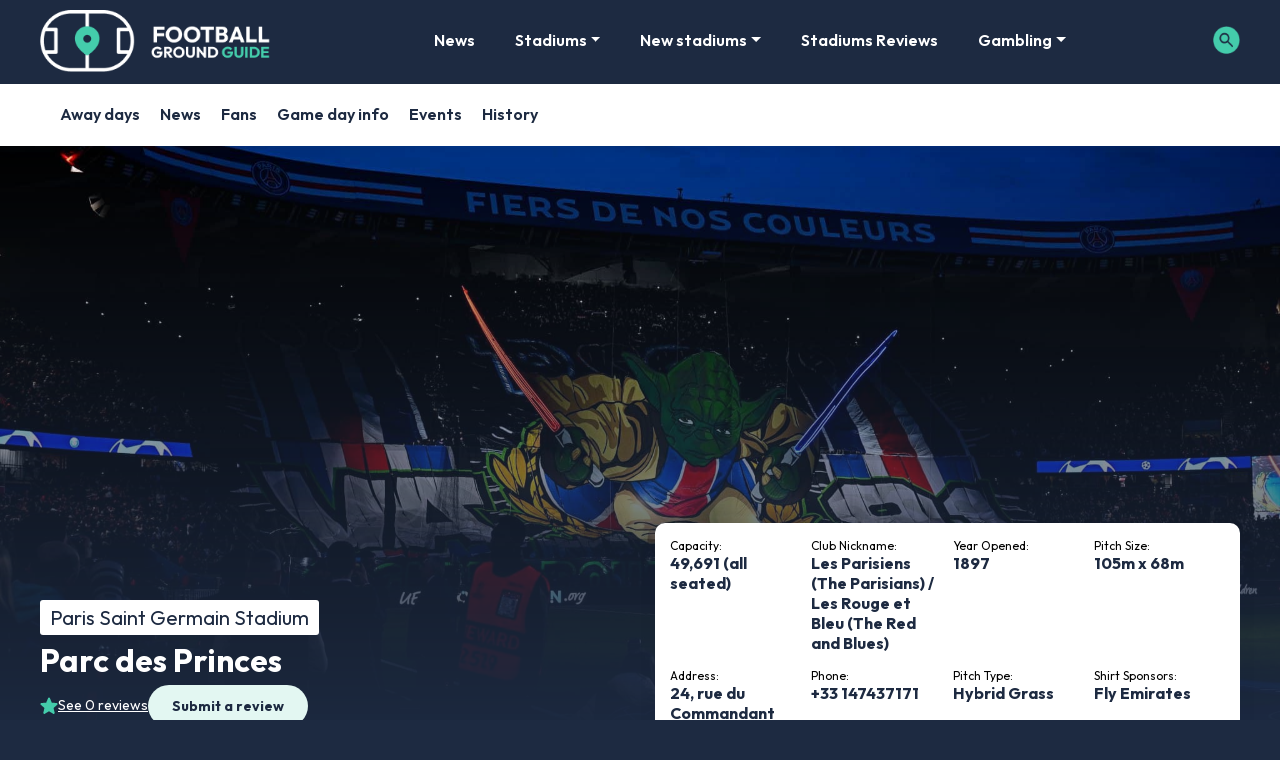

--- FILE ---
content_type: text/html; charset=utf-8
request_url: https://www.google.com/maps/d/embed?mid=1RGSftDlraWrYvY9BUFGAB0daDiPxYtI&ehbc=2E312F&noprof=1
body_size: 57307
content:
<!DOCTYPE html><html itemscope itemtype="http://schema.org/WebSite"><head><script nonce="_mBi2RUUKXyG1aFBswUAWg">window['ppConfig'] = {productName: '06194a8f37177242d55a18e38c5a91c6', deleteIsEnforced:  false , sealIsEnforced:  false , heartbeatRate:  0.5 , periodicReportingRateMillis:  60000.0 , disableAllReporting:  false };(function(){'use strict';function k(a){var b=0;return function(){return b<a.length?{done:!1,value:a[b++]}:{done:!0}}}function l(a){var b=typeof Symbol!="undefined"&&Symbol.iterator&&a[Symbol.iterator];if(b)return b.call(a);if(typeof a.length=="number")return{next:k(a)};throw Error(String(a)+" is not an iterable or ArrayLike");}var m=typeof Object.defineProperties=="function"?Object.defineProperty:function(a,b,c){if(a==Array.prototype||a==Object.prototype)return a;a[b]=c.value;return a};
function n(a){a=["object"==typeof globalThis&&globalThis,a,"object"==typeof window&&window,"object"==typeof self&&self,"object"==typeof global&&global];for(var b=0;b<a.length;++b){var c=a[b];if(c&&c.Math==Math)return c}throw Error("Cannot find global object");}var p=n(this);function q(a,b){if(b)a:{var c=p;a=a.split(".");for(var d=0;d<a.length-1;d++){var e=a[d];if(!(e in c))break a;c=c[e]}a=a[a.length-1];d=c[a];b=b(d);b!=d&&b!=null&&m(c,a,{configurable:!0,writable:!0,value:b})}}
q("Object.is",function(a){return a?a:function(b,c){return b===c?b!==0||1/b===1/c:b!==b&&c!==c}});q("Array.prototype.includes",function(a){return a?a:function(b,c){var d=this;d instanceof String&&(d=String(d));var e=d.length;c=c||0;for(c<0&&(c=Math.max(c+e,0));c<e;c++){var f=d[c];if(f===b||Object.is(f,b))return!0}return!1}});
q("String.prototype.includes",function(a){return a?a:function(b,c){if(this==null)throw new TypeError("The 'this' value for String.prototype.includes must not be null or undefined");if(b instanceof RegExp)throw new TypeError("First argument to String.prototype.includes must not be a regular expression");return this.indexOf(b,c||0)!==-1}});function r(a,b,c){a("https://csp.withgoogle.com/csp/proto/"+encodeURIComponent(b),JSON.stringify(c))}function t(){var a;if((a=window.ppConfig)==null?0:a.disableAllReporting)return function(){};var b,c,d,e;return(e=(b=window)==null?void 0:(c=b.navigator)==null?void 0:(d=c.sendBeacon)==null?void 0:d.bind(navigator))!=null?e:u}function u(a,b){var c=new XMLHttpRequest;c.open("POST",a);c.send(b)}
function v(){var a=(w=Object.prototype)==null?void 0:w.__lookupGetter__("__proto__"),b=x,c=y;return function(){var d=a.call(this),e,f,g,h;r(c,b,{type:"ACCESS_GET",origin:(f=window.location.origin)!=null?f:"unknown",report:{className:(g=d==null?void 0:(e=d.constructor)==null?void 0:e.name)!=null?g:"unknown",stackTrace:(h=Error().stack)!=null?h:"unknown"}});return d}}
function z(){var a=(A=Object.prototype)==null?void 0:A.__lookupSetter__("__proto__"),b=x,c=y;return function(d){d=a.call(this,d);var e,f,g,h;r(c,b,{type:"ACCESS_SET",origin:(f=window.location.origin)!=null?f:"unknown",report:{className:(g=d==null?void 0:(e=d.constructor)==null?void 0:e.name)!=null?g:"unknown",stackTrace:(h=Error().stack)!=null?h:"unknown"}});return d}}function B(a,b){C(a.productName,b);setInterval(function(){C(a.productName,b)},a.periodicReportingRateMillis)}
var D="constructor __defineGetter__ __defineSetter__ hasOwnProperty __lookupGetter__ __lookupSetter__ isPrototypeOf propertyIsEnumerable toString valueOf __proto__ toLocaleString x_ngfn_x".split(" "),E=D.concat,F=navigator.userAgent.match(/Firefox\/([0-9]+)\./),G=(!F||F.length<2?0:Number(F[1])<75)?["toSource"]:[],H;if(G instanceof Array)H=G;else{for(var I=l(G),J,K=[];!(J=I.next()).done;)K.push(J.value);H=K}var L=E.call(D,H),M=[];
function C(a,b){for(var c=[],d=l(Object.getOwnPropertyNames(Object.prototype)),e=d.next();!e.done;e=d.next())e=e.value,L.includes(e)||M.includes(e)||c.push(e);e=Object.prototype;d=[];for(var f=0;f<c.length;f++){var g=c[f];d[f]={name:g,descriptor:Object.getOwnPropertyDescriptor(Object.prototype,g),type:typeof e[g]}}if(d.length!==0){c=l(d);for(e=c.next();!e.done;e=c.next())M.push(e.value.name);var h;r(b,a,{type:"SEAL",origin:(h=window.location.origin)!=null?h:"unknown",report:{blockers:d}})}};var N=Math.random(),O=t(),P=window.ppConfig;P&&(P.disableAllReporting||P.deleteIsEnforced&&P.sealIsEnforced||N<P.heartbeatRate&&r(O,P.productName,{origin:window.location.origin,type:"HEARTBEAT"}));var y=t(),Q=window.ppConfig;if(Q)if(Q.deleteIsEnforced)delete Object.prototype.__proto__;else if(!Q.disableAllReporting){var x=Q.productName;try{var w,A;Object.defineProperty(Object.prototype,"__proto__",{enumerable:!1,get:v(),set:z()})}catch(a){}}
(function(){var a=t(),b=window.ppConfig;b&&(b.sealIsEnforced?Object.seal(Object.prototype):b.disableAllReporting||(document.readyState!=="loading"?B(b,a):document.addEventListener("DOMContentLoaded",function(){B(b,a)})))})();}).call(this);
</script><title itemprop="name">PSG  - Google My Maps</title><meta name="robots" content="noindex,nofollow"/><meta http-equiv="X-UA-Compatible" content="IE=edge,chrome=1"><meta name="viewport" content="initial-scale=1.0,minimum-scale=1.0,maximum-scale=1.0,user-scalable=0,width=device-width"/><meta name="description" itemprop="description" content="Map showing location of Parc des Princes, stations and listed pubs"/><meta itemprop="url" content="https://www.google.com/maps/d/viewer?mid=1RGSftDlraWrYvY9BUFGAB0daDiPxYtI"/><meta itemprop="image" content="https://www.google.com/maps/d/thumbnail?mid=1RGSftDlraWrYvY9BUFGAB0daDiPxYtI"/><meta property="og:type" content="website"/><meta property="og:title" content="PSG  - Google My Maps"/><meta property="og:description" content="Map showing location of Parc des Princes, stations and listed pubs"/><meta property="og:url" content="https://www.google.com/maps/d/viewer?mid=1RGSftDlraWrYvY9BUFGAB0daDiPxYtI"/><meta property="og:image" content="https://www.google.com/maps/d/thumbnail?mid=1RGSftDlraWrYvY9BUFGAB0daDiPxYtI"/><meta property="og:site_name" content="Google My Maps"/><meta name="twitter:card" content="summary_large_image"/><meta name="twitter:title" content="PSG  - Google My Maps"/><meta name="twitter:description" content="Map showing location of Parc des Princes, stations and listed pubs"/><meta name="twitter:image:src" content="https://www.google.com/maps/d/thumbnail?mid=1RGSftDlraWrYvY9BUFGAB0daDiPxYtI"/><link rel="stylesheet" id="gmeviewer-styles" href="https://www.gstatic.com/mapspro/_/ss/k=mapspro.gmeviewer.ZPef100W6CI.L.W.O/am=AAAE/d=0/rs=ABjfnFU-qGe8BTkBR_LzMLwzNczeEtSkkw" nonce="cqqOs1nx0P_4DM5oAlkzkg"><link rel="stylesheet" href="https://fonts.googleapis.com/css?family=Roboto:300,400,500,700" nonce="cqqOs1nx0P_4DM5oAlkzkg"><link rel="shortcut icon" href="//www.gstatic.com/mapspro/images/favicon-001.ico"><link rel="canonical" href="https://www.google.com/mymaps/viewer?mid=1RGSftDlraWrYvY9BUFGAB0daDiPxYtI&amp;hl=en_US"></head><body jscontroller="O1VPAb" jsaction="click:cOuCgd;"><div class="c4YZDc HzV7m-b7CEbf SfQLQb-dIxMhd-bN97Pc-b3rLgd"><div class="jQhVs-haAclf"><div class="jQhVs-uMX1Ee-My5Dr-purZT-uDEFge"><div class="jQhVs-uMX1Ee-My5Dr-purZT-uDEFge-bN97Pc"><div class="jQhVs-uMX1Ee-My5Dr-purZT-uDEFge-Bz112c"></div><div class="jQhVs-uMX1Ee-My5Dr-purZT-uDEFge-fmcmS-haAclf"><div class="jQhVs-uMX1Ee-My5Dr-purZT-uDEFge-fmcmS">Open full screen to view more</div></div></div></div></div><div class="i4ewOd-haAclf"><div class="i4ewOd-UzWXSb" id="map-canvas"></div></div><div class="X3SwIb-haAclf NBDE7b-oxvKad"><div class="X3SwIb-i8xkGf"></div></div><div class="Te60Vd-ZMv3u dIxMhd-bN97Pc-b3rLgd"><div class="dIxMhd-bN97Pc-Tswv1b-Bz112c"></div><div class="dIxMhd-bN97Pc-b3rLgd-fmcmS">This map was created by a user. <a href="//support.google.com/mymaps/answer/3024454?hl=en&amp;amp;ref_topic=3188329" target="_blank">Learn how to create your own.</a></div><div class="dIxMhd-bN97Pc-b3rLgd-TvD9Pc" title="Close"></div></div><script nonce="_mBi2RUUKXyG1aFBswUAWg">
  function _DumpException(e) {
    if (window.console) {
      window.console.error(e.stack);
    }
  }
  var _pageData = "[[1,null,null,null,null,null,null,null,null,null,\"at\",\"\",\"\",1769100932511,\"\",\"en_US\",false,[],\"https://www.google.com/maps/d/viewer?mid\\u003d1RGSftDlraWrYvY9BUFGAB0daDiPxYtI\",\"https://www.google.com/maps/d/embed?mid\\u003d1RGSftDlraWrYvY9BUFGAB0daDiPxYtI\\u0026ehbc\\u003d2E312F\",\"https://www.google.com/maps/d/edit?mid\\u003d1RGSftDlraWrYvY9BUFGAB0daDiPxYtI\",\"https://www.google.com/maps/d/thumbnail?mid\\u003d1RGSftDlraWrYvY9BUFGAB0daDiPxYtI\",null,null,true,\"https://www.google.com/maps/d/print?mid\\u003d1RGSftDlraWrYvY9BUFGAB0daDiPxYtI\",\"https://www.google.com/maps/d/pdf?mid\\u003d1RGSftDlraWrYvY9BUFGAB0daDiPxYtI\",\"https://www.google.com/maps/d/viewer?mid\\u003d1RGSftDlraWrYvY9BUFGAB0daDiPxYtI\",null,false,\"/maps/d\",\"maps/sharing\",\"//www.google.com/intl/en_US/help/terms_maps.html\",true,\"https://docs.google.com/picker\",null,false,null,[[[\"//www.gstatic.com/mapspro/images/google-my-maps-logo-regular-001.png\",143,25],[\"//www.gstatic.com/mapspro/images/google-my-maps-logo-regular-2x-001.png\",286,50]],[[\"//www.gstatic.com/mapspro/images/google-my-maps-logo-small-001.png\",113,20],[\"//www.gstatic.com/mapspro/images/google-my-maps-logo-small-2x-001.png\",226,40]]],1,\"https://www.gstatic.com/mapspro/_/js/k\\u003dmapspro.gmeviewer.en_US.knJKv4m5-eY.O/am\\u003dAAAE/d\\u003d0/rs\\u003dABjfnFWJ7eYXBrZ1WlLyBY6MwF9-imcrgg/m\\u003dgmeviewer_base\",null,null,true,null,\"US\",null,null,null,null,null,null,true],[\"mf.map\",\"1RGSftDlraWrYvY9BUFGAB0daDiPxYtI\",\"PSG \",null,[2.2434933,48.85510000000001,2.3446823,48.84087],[2.2434933,48.85510000000001,2.3446823,48.84087],[[null,\"SFjz8APhvAc\",\"Untitled layer\",\"\",[[[\"[data-uri]\\u003d\\u003d\"],null,1,1,[[null,[48.8414374,2.2530504]],\"0\",null,\"SFjz8APhvAc\",[48.8414374,2.2530504],[0,0],\"5295C5AFDC85BF16\"],[[\"Parc des Princes\"]]],[[\"[data-uri]\\u003d\\u003d\"],null,1,1,[[null,[48.8421423,2.2558916]],\"0\",null,\"SFjz8APhvAc\",[48.8421423,2.2558916],[0,0],\"5295C85D449C0F3D\"],[[\"Lycée Claude Bernard\"]]],[[\"[data-uri]\\u003d\\u003d\"],null,1,1,[[null,[48.8452077,2.2577926]],\"0\",null,\"SFjz8APhvAc\",[48.8452077,2.2577926],[0,0],\"5295CAD9A8BC70B7\"],[[\"Brasserie Le Moliteuil\"]]],[[\"[data-uri]\\u003d\\u003d\"],null,1,1,[[null,[48.84296870000001,2.2434933]],\"0\",null,\"SFjz8APhvAc\",[48.84296870000001,2.2434933],[0,0],\"5295CAF57D59E3B4\"],[[\"Le Comptoir des Frangins\"]]],[[\"[data-uri]\\u003d\\u003d\"],null,1,1,[[null,[48.8483047,2.2607549]],\"0\",null,\"SFjz8APhvAc\",[48.8483047,2.2607549],[0,0],\"5295CB0AAA8DD95F\"],[[\"Le Forty One\"]]],[[\"[data-uri]\\u003d\\u003d\"],null,1,1,[[null,[48.84833200000001,2.259869]],\"0\",null,\"SFjz8APhvAc\",[48.84833200000001,2.259869],[0,0],\"5295CB265F64645C\"],[[\"Auteuil Brasserie\"]]],[[\"[data-uri]\\u003d\\u003d\"],null,1,1,[[null,[48.847468400000004,2.2730286]],\"0\",null,\"SFjz8APhvAc\",[48.8474684,2.2730286],[0,0],\"5295CB35D7107C81\"],[[\"LA TERRASSE\"]]],[[\"[data-uri]\\u003d\\u003d\"],null,1,1,[[null,[48.84822440000001,2.2642823]],\"0\",null,\"SFjz8APhvAc\",[48.84822440000001,2.2642823],[0,0],\"5295CB410C840AB1\"],[[\"Le Village d\u0027Auteuil\"]]],[[\"[data-uri]\\u003d\\u003d\"],null,1,1,[[null,[48.85510000000001,2.289090000000001]],\"0\",null,\"SFjz8APhvAc\",[48.85510000000001,2.289090000000001],[0,0],\"5295CE00C8CA670E\"],[[\"Champ de Mars Eiffel Tower\"]]],[[\"[data-uri]\\u003d\\u003d\"],null,1,1,[[null,[48.84087,2.32003]],\"0\",null,\"SFjz8APhvAc\",[48.84087,2.32003],[0,0],\"5295CF3A89E2F1A0\"],[[\"Gare Montparnasse\"]]],[[\"[data-uri]\\u003d\\u003d\"],null,1,1,[[null,[48.8537453,2.3446823]],\"0\",null,\"SFjz8APhvAc\",[48.8537453,2.3446823],[0,0],\"5295CF52520AE32A\"],[[\"Saint-Michel Notre-Dame\"]]]],null,null,true,null,null,null,null,[[\"SFjz8APhvAc\",1,null,null,null,\"https://www.google.com/maps/d/kml?mid\\u003d1RGSftDlraWrYvY9BUFGAB0daDiPxYtI\\u0026resourcekey\\u0026lid\\u003dSFjz8APhvAc\",null,null,null,null,null,2,null,[[[\"5295C5AFDC85BF16\",[[[48.8414374,2.2530504]]],null,null,0,[[\"name\",[\"Parc des Princes\"],1],null,null,null,[null,\"ChIJjaFImcB65kcRXCzvbEBQJN0\",true]],null,0],[\"5295C85D449C0F3D\",[[[48.8421423,2.2558916]]],null,null,1,[[\"name\",[\"Lycée Claude Bernard\"],1],null,null,null,[null,\"ChIJvRJZH7965kcRi49wM9QF4vE\",true]],null,1],[\"5295CAD9A8BC70B7\",[[[48.8452077,2.2577926]]],null,null,2,[[\"name\",[\"Brasserie Le Moliteuil\"],1],null,null,null,[null,\"ChIJWaFFCrl65kcRfxNIdfaP2Uc\",true]],null,2],[\"5295CAF57D59E3B4\",[[[48.84296870000001,2.2434933]]],null,null,2,[[\"name\",[\"Le Comptoir des Frangins\"],1],null,null,null,[null,\"ChIJ8bpLXsN65kcRF0OtgqEiOMw\",true]],null,3],[\"5295CB0AAA8DD95F\",[[[48.8483047,2.2607549]]],null,null,2,[[\"name\",[\"Le Forty One\"],1],null,null,null,[null,\"ChIJ0zM9o7B65kcRzD4s7ijsotM\",true]],null,4],[\"5295CB265F64645C\",[[[48.84833200000001,2.259869]]],null,null,2,[[\"name\",[\"Auteuil Brasserie\"],1],null,null,null,[null,\"ChIJEcNXrLB65kcR6leyh3yLQpk\",true]],null,5],[\"5295CB35D7107C81\",[[[48.8474684,2.2730286]]],null,null,2,[[\"name\",[\"LA TERRASSE\"],1],null,null,null,[null,\"ChIJe9QQdKF75kcR1rOkqT9yFtM\",true]],null,6],[\"5295CB410C840AB1\",[[[48.84822440000001,2.2642823]]],null,null,2,[[\"name\",[\"Le Village d\u0027Auteuil\"],1],null,null,null,[null,\"ChIJ15KPDrB65kcRM1sJPFhR4Kk\",true]],null,7],[\"5295CE00C8CA670E\",[[[48.85510000000001,2.289090000000001]]],null,null,1,[[\"name\",[\"Champ de Mars Eiffel Tower\"],1],null,null,null,[null,\"ChIJYf3nJh1w5kcRRw9kv-3t5tE\",true]],null,8],[\"5295CF3A89E2F1A0\",[[[48.84087,2.32003]]],null,null,1,[[\"name\",[\"Gare Montparnasse\"],1],null,null,null,[null,\"ChIJe3b2vjRw5kcRlBX60DNhA7k\",true]],null,9],[\"5295CF52520AE32A\",[[[48.8537453,2.3446823]]],null,null,1,[[\"name\",[\"Saint-Michel Notre-Dame\"],1],null,null,null,[null,\"ChIJDSHr9OBx5kcR0IRTgBiuPJI\",true]],null,10]],[[[\"[data-uri]\\u003d\\u003d\",null,0.25],[[\"000000\",1],1200],[[\"000000\",0.30196078431372547],[\"000000\",1],1200]],[[\"[data-uri]\\u003d\\u003d\",null,0.25],[[\"000000\",1],1200],[[\"000000\",0.30196078431372547],[\"000000\",1],1200]],[[\"[data-uri]\\u003d\\u003d\",null,0.25],[[\"000000\",1],1200],[[\"000000\",0.30196078431372547],[\"000000\",1],1200]]]]]],null,null,null,null,null,1]],[2],null,null,\"mapspro_in_drive\",\"1RGSftDlraWrYvY9BUFGAB0daDiPxYtI\",\"https://drive.google.com/abuse?id\\u003d1RGSftDlraWrYvY9BUFGAB0daDiPxYtI\",true,false,false,\"Map showing location of Parc des Princes, stations and listed pubs\",2,false,\"https://www.google.com/maps/d/kml?mid\\u003d1RGSftDlraWrYvY9BUFGAB0daDiPxYtI\\u0026resourcekey\",5003,true,false,\"Map showing location of Parc des Princes, stations and listed pubs\",true,\"\",true,[\"Okello Steve\",\"https://lh3.googleusercontent.com/a-/ALV-UjXQ_mIH4lDbWIjSgQufGBFLwq1TAVQHmVQqZdwfWe-MJjTb52VceA\"],[null,null,[1737359936,525096001],[1737359944,428000000]],false,\"https://support.google.com/legal/troubleshooter/1114905#ts\\u003d9723198%2C1115689\"]]";</script><script type="text/javascript" src="//maps.googleapis.com/maps/api/js?v=3.61&client=google-maps-pro&language=en_US&region=US&libraries=places,visualization,geometry,search" nonce="_mBi2RUUKXyG1aFBswUAWg"></script><script id="base-js" src="https://www.gstatic.com/mapspro/_/js/k=mapspro.gmeviewer.en_US.knJKv4m5-eY.O/am=AAAE/d=0/rs=ABjfnFWJ7eYXBrZ1WlLyBY6MwF9-imcrgg/m=gmeviewer_base" nonce="_mBi2RUUKXyG1aFBswUAWg"></script><script nonce="_mBi2RUUKXyG1aFBswUAWg">_startApp();</script></div></body></html>

--- FILE ---
content_type: application/javascript
request_url: https://footballgroundguide.com/app/plugins/sportslogic/admin/js/bookmakers.js?ver=2.0.9
body_size: -305
content:
acf.addAction('acfe/fields/button/success/name=nsn_bookmakers_button', function(response, $el, data){
    if(response.success){
        window.location.reload();
    }
});


--- FILE ---
content_type: image/svg+xml
request_url: https://footballgroundguide.com/app/themes/fgg-child/dist/images/icons/full-star.svg
body_size: 155
content:
<svg width="18" height="17" viewBox="0 0 18 17" fill="none" xmlns="http://www.w3.org/2000/svg">
<path d="M9.00002 14.275L4.85002 16.775C4.66668 16.8916 4.47501 16.9416 4.27501 16.9249C4.07501 16.9083 3.90002 16.8416 3.75002 16.725C3.60001 16.6083 3.48335 16.4625 3.40002 16.2874C3.31668 16.1124 3.30002 15.9166 3.35002 15.7L4.45002 10.975L0.775015 7.79995C0.608348 7.64995 0.504182 7.47912 0.462515 7.28745C0.420848 7.09578 0.433348 6.90828 0.500015 6.72495C0.566682 6.54162 0.666682 6.39162 0.800015 6.27495C0.933348 6.15828 1.11668 6.08328 1.35002 6.04995L6.20002 5.62495L8.07502 1.17495C8.15835 0.974951 8.28752 0.824951 8.46252 0.724951C8.63752 0.624951 8.81668 0.574951 9.00002 0.574951C9.18335 0.574951 9.36252 0.624951 9.53752 0.724951C9.71252 0.824951 9.84168 0.974951 9.92502 1.17495L11.8 5.62495L16.65 6.04995C16.8833 6.08328 17.0667 6.15828 17.2 6.27495C17.3333 6.39162 17.4333 6.54162 17.5 6.72495C17.5667 6.90828 17.5792 7.09578 17.5375 7.28745C17.4958 7.47912 17.3917 7.64995 17.225 7.79995L13.55 10.975L14.65 15.7C14.7 15.9166 14.6833 16.1124 14.6 16.2874C14.5167 16.4625 14.4 16.6083 14.25 16.725C14.1 16.8416 13.925 16.9083 13.725 16.9249C13.525 16.9416 13.3333 16.8916 13.15 16.775L9.00002 14.275Z" fill="#44CCAB"/>
</svg>


--- FILE ---
content_type: application/javascript
request_url: https://footballgroundguide.com/app/themes/underscores/js/scripts.js?ver=1.0.0
body_size: -20
content:
//Get the button:
var top_btn = jQuery("top_btn");

// When the user scrolls down 20px from the top of the document, show the button
window.onscroll = function() {
  scrollFunction()
};

function scrollFunction() {
  if (document.body.scrollTop > 20 || document.documentElement.scrollTop > 20) {
    top_btn.css("display", "block");
  } else {
    top_btn.css("display", "none");
  }
}

top_btn.on("click", function() {
  jQuery("html, body").animate({ scrollTop: 0 }, "slow");
  return false;
});

jQuery(document).ready(function(){
  jQuery("search_button").on("click", function(){
	jQuery('#ajaxsearchlite1').addClass('d-none');
  });
});







--- FILE ---
content_type: image/svg+xml
request_url: https://footballgroundguide.com/app/themes/fgg-child/dist/images/icons/chevron_full.svg
body_size: -57
content:
<svg width="12" height="7" viewBox="0 0 12 7" fill="none" xmlns="http://www.w3.org/2000/svg">
<path d="M5.3875 5.88746L1.15834 1.65829C1.1 1.59996 1.05625 1.53676 1.02709 1.46871C0.997921 1.40065 0.983337 1.32774 0.983337 1.24996C0.983337 1.0944 1.03681 0.958293 1.14375 0.841626C1.2507 0.724959 1.39167 0.666626 1.56667 0.666626H10.4333C10.6083 0.666626 10.7493 0.724959 10.8563 0.841626C10.9632 0.958293 11.0167 1.0944 11.0167 1.24996C11.0167 1.28885 10.9583 1.42496 10.8417 1.65829L6.6125 5.88746C6.51528 5.98468 6.41806 6.05274 6.32084 6.09163C6.22361 6.13051 6.11667 6.14996 6 6.14996C5.88334 6.14996 5.77639 6.13051 5.67917 6.09163C5.58195 6.05274 5.48473 5.98468 5.3875 5.88746Z" fill="#1C1B1F"/>
</svg>
